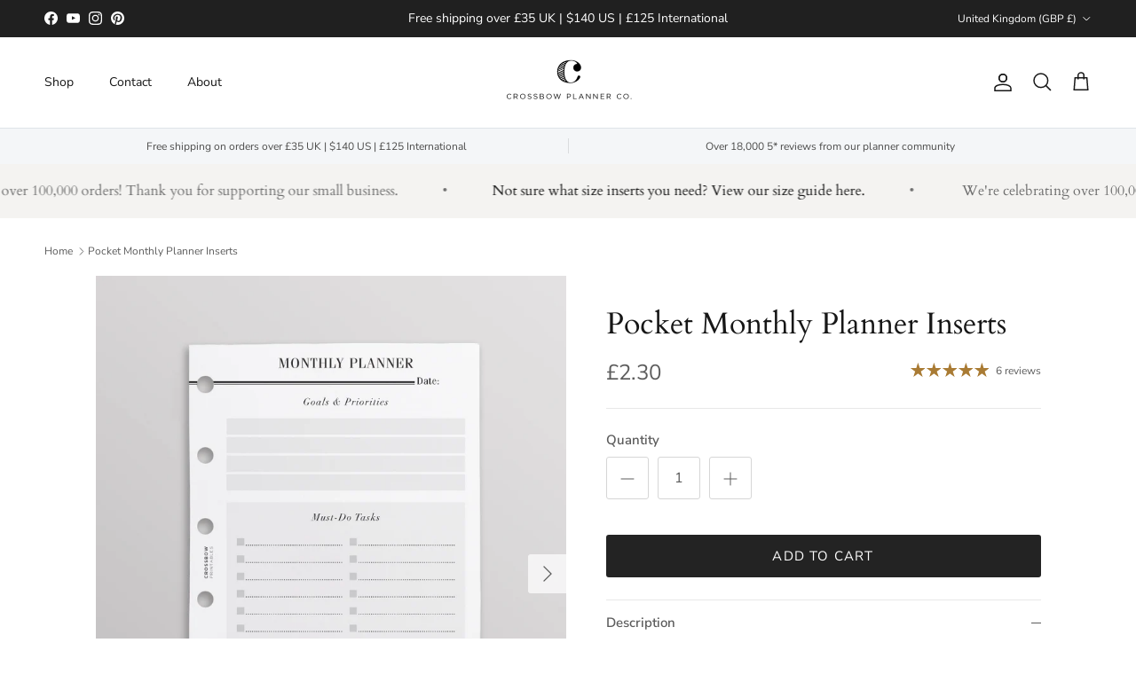

--- FILE ---
content_type: image/svg+xml
request_url: https://crossbowplannerco.com/cdn/shop/files/badge-ssl.svg?v=4550453320648767573
body_size: -541
content:
<svg xmlns="http://www.w3.org/2000/svg" fill="none" viewBox="0 0 24 24" height="800px" width="800px">
<path stroke-linejoin="round" stroke-linecap="round" stroke-width="2" stroke="#000000" d="M8.1819 10.7027H6.00008C5.44781 10.7027 5.0001 11.1485 5.00009 11.7008C5.00005 13.3483 5 16.6772 5.00011 18.9189C5.00023 21.4317 8.88618 22 12 22C15.1139 22 19 21.4317 19 18.9189C19 16.6773 19 13.3483 19 11.7008C19 11.1485 18.5523 10.7027 18 10.7027H15.8182M8.1819 10.7027C8.1819 10.7027 8.18193 8.13514 8.1819 6.59459C8.18186 4.74571 9.70887 3 12 3C14.2912 3 15.8182 4.74571 15.8182 6.59459C15.8182 8.13514 15.8182 10.7027 15.8182 10.7027M8.1819 10.7027H15.8182"></path>
<path fill="#000000" d="M13 16.6181V18C13 18.5523 12.5523 19 12 19C11.4477 19 11 18.5523 11 18V16.6181C10.6931 16.3434 10.5 15.9442 10.5 15.5C10.5 14.6716 11.1716 14 12 14C12.8284 14 13.5 14.6716 13.5 15.5C13.5 15.9442 13.3069 16.3434 13 16.6181Z" clip-rule="evenodd" fill-rule="evenodd"></path>
</svg>